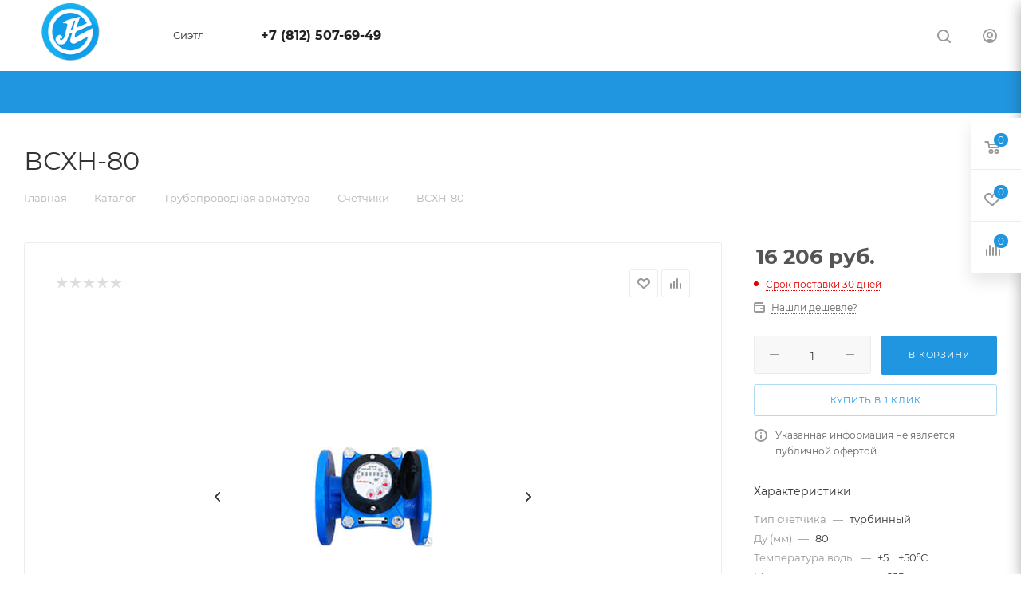

--- FILE ---
content_type: text/css
request_url: https://www.fv78.ru/bitrix/templates/aspro_max/styles.min.css?170877437317068
body_size: 3891
content:
body{width:100%;position:relative;margin:0 auto;padding:0;color:#777;color:var(--basic_text_black)}.basket_button,.basket_button span,button,input[type=button],input[type=submit]{text-transform:none;box-sizing:border-box;-moz-box-sizing:border-box;-o-box-sizing:border-box;-webkit-box-sizing:border-box;outline:0}h1,h2,h3,h4,h5,h6{color:#333;color:var(--white_text_black)}h1{font-size:2.133em;line-height:36px}h2{font-size:1.867em;line-height:28px;margin:31px 0 23px}h3{font-size:1.6em;line-height:24px;margin:33px 0 25px}h4{font-size:1.333em;line-height:20px;margin:36px 0 26px}h5{font-size:1.2em;line-height:22px;margin:37px 0 26px}h6{font-size:1.066em;line-height:22px;margin:37px 0 27px}h1,h2,h3,h4,h5,h6{line-height:1.126em}h1.shifted{padding-right:200px}h1.spaced,h2.spaced,h3.spaced,h4.spaced,h5.spaced,h6.spaced{margin-top:50px}h1.no-top-space,h2.no-top-space,h3.no-top-space,h4.no-top-space,h5.no-top-space,h6.no-top-space{margin-top:0}h1.no-bottom-space,h2.no-bottom-space,h3.no-bottom-space,h4.no-bottom-space,h5.no-bottom-space,h6.no-bottom-space{margin-bottom:0}h1.more-spaced,h2.more-spaced,h3.more-spaced,h4.more-spaced,h5.more-spaced,h6.more-spaced{margin-top:64px}h1.bottom-spaced,h2.bottom-spaced,h3.bottom-spaced,h4.bottom-spaced,h5.bottom-spaced,h6.bottom-spaced{margin-bottom:36px}img{border:0}blockquote{color:#333;color:var(--white_text_black);margin:43px 0 45px;min-height:40px;padding:2px 20px 2px 37px;position:relative;vertical-align:middle;border:none;font-weight:700;margin:2.666rem 0}blockquote:before{bottom:5px;content:" ";display:block;left:0;position:absolute;top:5px;width:2px;background-color:#ddd}hr{border:0;height:1px;margin:20px 0;background:#f0f0f0;background:var(--line_bg_black)}hr.long{margin:35px 0 30px}p{margin:1.666rem 0}.popup p{margin:25px 0}table{border-collapse:collapse}.introtext{font-size:1.1333em;line-height:1.6471em;color:#333;color:var(--white_text_black);margin:42px 0 34px}.introtext:first-of-type,h1:first-child,h2:first-child,h3:first-child,h4:first-child,h5:first-child,h6:first-child,p:first-of-type{margin-top:0}ul{padding:0;margin:26px 0 36px}ol{margin:26px 0 36px 23px}ol>li{margin:8px 0 0;padding:0 0 0 2px}ol>li:first-of-type{margin-top:0}ul>li{margin:8px 0 0 21px;list-style-type:none;position:relative}ul>li:first-of-type{margin-top:0}ul ul{margin-left:20px}ol ol{margin-left:20px}ul:not([id*=bx_])>li:before{content:"\2014";margin:0 7px 0 -21px}ul.list-unstyled li{padding-left:0;margin-bottom:0}ul.list-unstyled li:before{display:none}.margin0{margin-left:0!important;margin-right:0!important}.row.margin0>div[class*=col-]{padding:0;margin:0 0 -1px -1px}.nopadding{padding:0!important}.nopadding_left{padding-left:0!important}.nopadding_right{padding-right:0!important}.nopadding_top{padding-top:0!important}.nopadding_bottom{padding-bottom:0!important}.table-no-border{border-width:0;border-collapse:collapse}.table-no-border td{padding:0}.noborder{border-width:0!important}.opacity1{opacity:1!important}.muted{color:#999;text-decoration:none}.muted svg path{fill:#999}.muted888{color:#888}.muted777{color:#777;color:var(--light_basic_text_black)}.darken{color:#333;color:var(--white_text_black);text-decoration:none}.black{color:#222;color:var(--white_text_black);text-decoration:none}.rounded,.rounded.darken-bg-animate:after,.rounded.darken-bg-animate:before{border-radius:100%}.rounded1,.rounded1.darken-bg-animate:after,.rounded1.darken-bg-animate:before{border-radius:1px}.rounded2,.rounded2.darken-bg-animate:after,.rounded2.darken-bg-animate:before{border-radius:2px}.rounded3,.rounded3.darken-bg-animate:after,.rounded3.darken-bg-animate:before{border-radius:3px}.rounded4,.rounded4.darken-bg-animate:after,.rounded4.darken-bg-animate:before{border-radius:4px}.rounded0,.rounded0.darken-bg-animate:after,.rounded0.darken-bg-animate:before{border-radius:0}.bordered{border:1px solid #ececec;border-color:var(--stroke_black)}.bordered-bottom{border-bottom:1px solid #ececec;border-color:var(--stroke_black)}@media(min-width:601px){.bordered--hidden-601{border-color:transparent}}.box-shadow,.box-shadow-sm{transition:transform ease .2s,box-shadow ease .2s}.bg-fill-white{background:#fff;background:var(--card_bg_black)}.bg-fill-grey{transition:background ease .2s,transform ease .2s,box-shadow ease .2s;background:#f5f5f5;background:var(--line_bg_black)}.bg-fill-grey:hover{background:#fff}.bg-fill-grey2{background:#f3f3f3;background:var(--line_bg_black);transition:background ease .2s}.bg-fill-grey2:hover{background:#fff}.img-responsive-all{max-width:100%;max-height:100%}.bordered-block{border:1px solid #eee;border-color:var(--stroke_black)}.dotted{border-bottom:1px dotted;cursor:pointer}body .box-shadow:hover{border-color:var(--stroke_black_hover);background-color:var(--card_bg_hover_black)}.margin-10{margin:0 -10px}.margin-10>div{padding:0 10px}.svg-opacity-01{opacity:.1}.mg-t-0{margin-top:0}.mg-b-0{margin-bottom:0}.mg-l-0{margin-left:0}.mg-r-0{margin-right:0}body .n-mb>div{margin-bottom:0}.darken-bg-animate{position:relative}.darken-bg-animate:after{content:"";position:absolute;left:0;right:0;bottom:0;top:40%;transition:opacity .3s ease;-moz-transition:opacity .3s ease;-ms-transition:opacity .3s ease;-o-transition:opacity .3s ease;-webkit-transition:opacity .3s ease;z-index:1;background:-moz-linear-gradient(90deg,rgba(0,0,0) 0,rgba(0,0,0,.5) 100%);background:-webkit-linear-gradient(90deg,rgba(0,0,0,0) 0,rgba(0,0,0,.5) 100%);background:-o-linear-gradient(90deg,rgba(0,0,0,0) 0,rgba(0,0,0,.5) 100%);background:-ms-linear-gradient(90deg,rgba(0,0,0,0) 0,rgba(0,0,0,.5) 100%);background:linear-gradient(180deg,rgba(0,0,0,0) 0,rgba(0,0,0,.5) 100%)}.darken-bg-animate:hover:after,.item:hover .darken-bg-animate:after{opacity:0}.darken-bg-animate:before{opacity:0;content:"";position:absolute;left:0;right:0;bottom:0;top:0;background:rgba(0,0,0,.5);transition:opacity .3s ease;-moz-transition:opacity .3s ease;-ms-transition:opacity .3s ease;-o-transition:opacity .3s ease;-webkit-transition:opacity .3s ease;z-index:11}.darken-bg-animate:hover:before,.item:hover .darken-bg-animate:before{opacity:1}.bg-fon-img{width:100%;height:100%;background-size:cover;background-position:center;display:block}.bg-img{background-size:cover;background-position:center;background-repeat:no-repeat}.border_block_wide{border:1px solid #e5e5e5;padding:9px 38px 34px}.border_block_wide .props_list{width:100%}.border_block_wide .props_list td:first-child{font-size:14px}.border_block_wide .props_list td:first-child .txt{padding-right:28px}.border_block_wide .props_list td:last-child{font-size:16px;font-weight:700}.border_block_wide .props_list td:last-child .txt{padding-left:29px}.border_block_wide .props_list td .txt{padding-left:14px}.border_block_wide .props_list td{padding-top:6px}table.props_list{border-collapse:collapse;border:0;table-layout:fixed}table.table td{padding:10px}body table.table td{border-color:var(--stroke_black)}table[data-bx-no-border="Y"] td{border:0;border-bottom:1px dotted #c3c3c3;border-color:var(--stroke_black)}.props_list td{text-align:right;padding:2px 0 2px 10px;font-size:13px}.border_block_wide .props_list td{border-bottom:1px dotted #c3c3c3;border-color:var(--stroke_black)}.props_list td>.txt,.props_list td>span{position:relative;background:#fff;background:var(--black_bg_black);padding:0;display:inline-block;color:#666;color:var(--light_basic_text_black)}.props_list td .props_item>span,.props_list td>.txt,.props_list td>span{background:var(--card_bg_black)}.border_block_wide .props_list td>.txt,.border_block_wide .props_list td>span{bottom:-11px;background:#fff;background:var(--black_bg_black);padding:0 0 0 10px;display:inline-block}.box-shadow:hover .props_list td>.txt,.box-shadow:hover .props_list td>span{background:var(--card_bg_hover_black)}.props_list tr td:first-child{text-align:left;padding-right:10px;padding-left:0}.props_list tr td:first-child>.txt,.props_list tr td:first-child>span{padding-right:12px;position:relative}.props_list tr td:first-child>span.whint{padding-right:32px}.border_block_wide .props_list tr td:first-child>.txt:before,.border_block_wide .props_list tr td:first-child>span:before{content:"";display:block;position:absolute;background:#ddd;left:1px;top:10px;width:2px;height:2px}.props_list tr td:first-child>.txt:before{top:9px;width:3px;height:3px}.tizer_bold_text{font-weight:600;font-size:18px}.tizer_text{font-size:16px}.styled-block{border-left:2px solid;background:#f5f5f5;background:var(--darkerblack_bg_black);color:#555;color:var(--basic_text_black);margin-bottom:40px;clear:both;margin-top:30px;padding:37px 50px;font-size:15px}.order-block .row{margin:0}.order-block .row>div{text-align:center;padding:41px 0 40px;min-height:83px}.order-block td{padding:41px 0}.order-block .btn{margin:0}.order-block .text h1,.order-block .text h2,.order-block .text h3,.order-block .text h4,.order-block .text h5,.order-block .text h6{color:#333;margin-bottom:5px;margin-top:0}.order-block .row>div,.styled-block .row>div{display:table-cell;vertical-align:middle}.order-block .row>vib.col-md-3,.styled-block .row>div.col-md-3{text-align:center}.order-block .row>vib.col-md-3 .btn,.styled-block .row>div.col-md-3 .btn{position:relative;margin:0}.order-block.noicons .text:before{display:none}.order-block.noicons .text{min-height:auto;padding-left:30px}.order-block.noicons td{vertical-align:middle}.btn-inline{cursor:pointer;white-space:nowrap;text-decoration:none}.btn-inline i{margin:0 14px}.btn-inline.rounded i{margin:0 8px;border-radius:50%;width:18px;text-align:center;height:18px;line-height:18px;position:relative;top:1px}.btn-inline.rounded i:before{margin-left:1px}.bx-firefox .btn-inline.rounded i:before{margin-left:0}.btn-inline.rounded:hover i{color:#fff;background:#ccc}.btn-inline:hover{color:#222}.btn-inline.sm{font-size:.867em}.btn-inline.sm i{margin:0 12px}.btn-inline.sm.rounded i{margin:0 6px}.btn-inline.xs{font-size:.733em}.btn-inline.xs i{margin:0 10px}.btn-inline.xs.rounded i{margin:0 4px}.btn-inline.black{color:#222;color:var(--white2_text_black)}.btn-inline.darken{color:#333;color:var(--white_text_black)}.fa.big-icon{height:54px;width:54px;line-height:54px;font-size:29px;border-radius:50%;background:#666;color:#fff;text-align:center}.fa.big-icon.grey{color:#222}.fa.big-icon.s50{height:50px;width:50px;line-height:50px;font-size:29px}.fa.big-icon.s45{height:45px;width:45px;line-height:45px;font-size:25px}.fa.big-icon.s40{height:40px;width:40px;line-height:40px;font-size:22px}.fa.big-icon.s35{height:35px;width:35px;line-height:35px;font-size:19px}.fa.big-icon.s30{height:30px;width:30px;line-height:30px;font-size:17px}.fa.big-icon.s25{height:25px;width:25px;line-height:25px;font-size:13px}.icon-text{padding:0 20px;height:54px;line-height:54px;display:inline-block;border-radius:27px;white-space:nowrap}.icon-text .fa{font-size:30px;margin-top:-7px;vertical-align:middle;margin-right:10px}a.icon-text:hover{color:#fff;text-decoration:underline}a.icon-text:focus{color:#fff}.icon-text.s50{padding:0 18px;height:50px;line-height:50px}.icon-text.s50 .fa{margin-top:-2px;font-size:26px;margin-right:6px}.icon-text.s45{height:45px;line-height:45px}.icon-text.s45 .fa{margin-top:-2px;font-size:22px;margin-right:4px}.icon-text.s40{padding:0 16px;height:40px;line-height:40px}.icon-text.s40 .fa{font-size:22px;margin-top:-4px;margin-right:4px}.icon-text.s35{padding:0 14px;height:35px;line-height:33px}.icon-text.s35 .fa{margin-top:0;font-size:18px;margin-right:4px}.icon-text.s30{padding:0 12px;height:30px;line-height:30px;font-size:13px;line-height:29px}.icon-text.s30 .fa{margin-top:0;font-size:15px;margin-right:2px;line-height:13px}.icon-text.s25{padding:0 9px;height:25px;font-size:13px;line-height:24px}.icon-text.s25 .fa{margin-top:0;font-size:14px;margin-right:2px;line-height:13px}.icon-text.s20{padding:0 8px;height:20px;font-size:17px;line-height:20px}.icon-text.s20 .fa{margin-top:0;font-size:20px;margin-right:2px;line-height:20px}.btn{font-size:.7333em;font-weight:400;text-transform:uppercase;text-decoration:none;margin:0;border:1px solid;letter-spacing:.8px;border-radius:3px;padding:12px 21px 11px;overflow:hidden;transition:background-color .3s ease;-moz-transition:background-color .3s ease;-ms-transition:background-color .3s ease;-o-transition:background-color .3s ease;-webkit-transition:background-color .3s ease;color:#fff}.more_page_buttons_block .btn{margin:0 10px 10px 0}.btn.bold{font-weight:700}.btn>*{-moz-transition:background-color .3s;-ms-transition:background-color .3s;-o-transition:background-color .3s;-webkit-transition:background-color .3s;transition:background-color .3s}.btn-lg{padding:16px 26px 16px}.btn-exlg{padding:20px 30px 19px}.btn-sm{padding:10px 18px 9px;font-size:10px}.btn.btn-sm{font-weight:400}.btn-xs{font-size:10px;line-height:12px;padding:10px 14px 8px}.btn.btn-xs{font-weight:400}.btn.disabled,.btn[disabled]{background:0 0!important;border:1px solid #bbb!important;color:#bbb!important}.btn.disabled>*,.btn[disabled]>*{background:0 0!important;border:none!important;color:#bbb!important}.btn-lg.disabled,.btn-lg[disabled]{border-width:2px}.btn-icon i{margin-right:10px}.btn-icon-right i{margin-right:0;margin-left:10px}.btn-default.wc{padding:0!important;font-size:0}.btn-default.wc .fa{display:inline-block;height:31px;line-height:32px;vertical-align:top;width:32px;zoom:1;font-size:13px}.btn-default.wc span{display:inline-block;padding:6px 12px 5px 0;line-height:19px;vertical-align:top;zoom:1;font-size:13px}.btn-default.btn-xs.wc .fa{width:25px;height:26px;line-height:27px;font-size:14px;font-weight:700}.btn-default.btn-xs.wc span{line-height:16px;padding:5px 10px 4px 0;font-size:11px}.btn-default.wc.vert{background:0 0;border:none;padding:0;min-width:100px;width:100%}.btn-default.wc.vert .fa{background-color:#cdd8dd;border:none;display:block;height:70px;line-height:70px;vertical-align:top;font-size:39px;border-radius:1px 1px 0 0;width:100%}.btn-default.wc.vert span{color:#1d2029;background:#dfeaed;border-bottom:1px solid #c8d2d5;border-top:1px solid #eaf1f3;display:block;padding:10px 12px 10px;line-height:16px;font-size:13px;font-weight:700;border-radius:0 0 1px 1px;white-space:normal;text-shadow:none}.btn-default.wc.vert:hover span{background:#cdd8dd;border-bottom:1px solid #b8c2c6;border-top:1px solid #dde5e8}.btn.btn-responsive-nav{color:#fff;padding:5px 8px 3px;margin:0;border:medium none}.btn.btn-responsive-nav .fa{font-size:21px}.btn.btn-transparent-border{border:1px solid rgba(243,243,243,.4);color:#fff}.btn.btn-transparent-border-color{background:0 0}.btn.white.grey{color:#888!important;border:1px solid #eee;background:#fff}.btn.btn-default.white.white-border:not(:hover){color:#333!important;border:1px solid #fff;background:#fff}.in-cart,.in-subscribe,.to-order,.to-subscribe{display:block}.btn.btn-default:focus:active{color:#fff}.btn.btn-default.transparent.white:not(:hover){background:0 0}.btn-wide{display:block}.btn--wrap-text{white-space:normal}body .btn.btn-transparent-border:hover{color:#fff}body .btn.btn-transparent-border-color:hover{color:#fff}#main .btn.btn-transparent-border-color:hover svg path{fill:#fff}.btn:active,.btn:focus,.btn:hover{outline:0;color:#fff}.btn.btn-default:active:hover{color:#fff}.font_exlg{font-size:1.6em;line-height:1.25em}.font_lg{font-size:1.3333em;line-height:1.4em}.font_mlg{font-size:1.2em;line-height:1.454em}.font_mxs{font-size:1.133em;line-height:1.454em}.font_md{font-size:1.0667em;line-height:1.5625em}.font_sm{font-size:.933em;line-height:1.501em}.font_xs{font-size:.867em;line-height:1.692em}.font_sxs{font-size:.8em;line-height:1.692em}.font_xxs{font-size:.733em;line-height:1.273em}.font_xxss{font-size:.667em;line-height:1.3em}.font_upper_md{font-size:.733em;line-height:1.3em;text-transform:uppercase;letter-spacing:.8px}.font_upper{font-size:.667em;line-height:1.3em;text-transform:uppercase;letter-spacing:.8px;text-decoration:none}.font_upper_xs{font-size:.6em;line-height:1.3em;text-transform:uppercase;letter-spacing:.8px}.font-bold{font-weight:700}.text-upper{text-transform:uppercase;letter-spacing:.8px}.line-h-165{line-height:1.65em}blockquote p{font-size:1.2em;line-height:1.5em}.table-striped>tbody>tr:nth-child(odd)>td,.table-striped>tbody>tr:nth-child(odd)>th{background-color:var(--darkerblack_bg_black)}.lineclamp-2{-webkit-line-clamp:2;display:-webkit-box;-webkit-box-orient:vertical;display:-moz-box;-moz-box-orient:vertical;-moz-line-clamp:2;overflow:hidden}.lineclamp-3{-webkit-line-clamp:3;display:-webkit-box;-webkit-box-orient:vertical;display:-moz-box;-moz-box-orient:vertical;-moz-line-clamp:3;overflow:hidden}.lineclamp-4{-webkit-line-clamp:4;display:-webkit-box;-webkit-box-orient:vertical;display:-moz-box;-moz-box-orient:vertical;-moz-line-clamp:4;overflow:hidden}.lineclamp-5{-webkit-line-clamp:5;display:-webkit-box;-webkit-box-orient:vertical;display:-moz-box;-moz-box-orient:vertical;-moz-line-clamp:5;overflow:hidden}.lineclamp-12{-webkit-line-clamp:12;display:-webkit-box;-webkit-box-orient:vertical;display:-moz-box;-moz-box-orient:vertical;-moz-line-clamp:12;overflow:hidden}